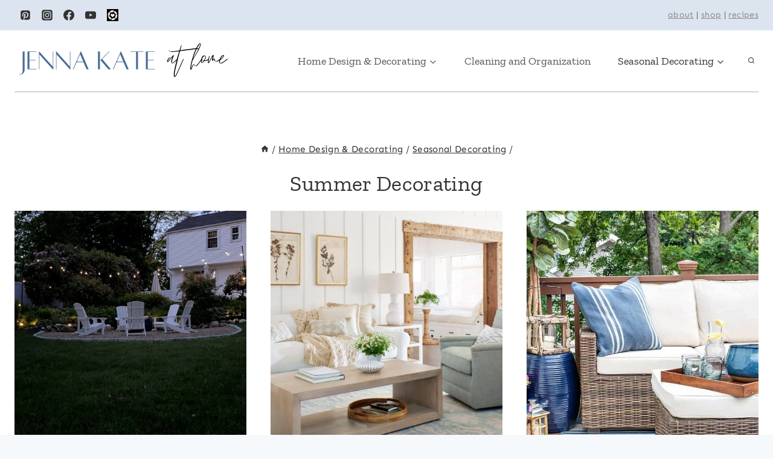

--- FILE ---
content_type: image/svg+xml
request_url: https://jennakateathome.com/wp-content/uploads/2023/08/jenna-kate-at-home-logo-2.svg
body_size: 4727
content:
<?xml version="1.0" encoding="UTF-8"?>
<svg xmlns="http://www.w3.org/2000/svg" xmlns:xlink="http://www.w3.org/1999/xlink" width="600" zoomAndPan="magnify" viewBox="0 0 450 74.999997" height="100" preserveAspectRatio="xMidYMid meet" version="1.0">
  <defs>
    <g></g>
  </defs>
  <rect x="-45" width="540" fill="#ffffff" y="-7.5" height="89.999996" fill-opacity="1"></rect>
  <rect x="-45" width="540" fill="#ffffff" y="-7.5" height="89.999996" fill-opacity="1"></rect>
  <rect x="-45" width="540" fill="#ffffff" y="-7.5" height="89.999996" fill-opacity="1"></rect>
  <g fill="#000000" fill-opacity="1">
    <g transform="translate(273.227522, 61.079831)">
      <g>
        <path d="M 11.261719 -19.707031 L 11.984375 -20.109375 C 12.789062 -20.671875 13.433594 -21.234375 14.15625 -21.878906 C 15.523438 -23.164062 16.8125 -24.613281 18.097656 -25.980469 C 18.5 -26.300781 18.417969 -26.464844 18.015625 -26.625 C 17.695312 -26.785156 17.453125 -26.703125 17.214844 -26.464844 C 16.972656 -26.222656 16.730469 -25.980469 16.410156 -25.738281 C 15.605469 -24.855469 14.800781 -23.96875 13.914062 -23.085938 C 13.03125 -22.199219 12.066406 -21.394531 10.9375 -20.671875 C 10.535156 -20.429688 10.054688 -20.1875 9.570312 -20.109375 C 9.332031 -20.027344 9.167969 -20.109375 9.089844 -20.351562 C 8.929688 -20.753906 8.929688 -21.152344 8.929688 -21.554688 C 8.847656 -23.003906 9.167969 -24.371094 9.570312 -25.738281 C 10.132812 -27.832031 10.859375 -29.761719 11.664062 -31.773438 C 11.824219 -32.171875 11.984375 -32.574219 12.066406 -32.976562 C 12.144531 -33.300781 12.066406 -33.460938 11.742188 -33.621094 C 11.261719 -33.941406 11.101562 -33.863281 10.699219 -33.460938 C 10.617188 -33.378906 10.457031 -33.21875 10.375 -33.058594 L 8.042969 -30.164062 C 7.480469 -29.519531 7.480469 -29.359375 6.59375 -29.761719 L 6.195312 -29.921875 C 5.550781 -30.082031 4.90625 -30.082031 4.425781 -29.679688 C 4.101562 -29.519531 3.78125 -29.277344 3.539062 -29.035156 C 2.011719 -27.507812 0.964844 -25.820312 0.242188 -23.808594 L 0 -22.683594 C 0 -22.523438 0.0820312 -22.28125 0.242188 -22.121094 C 0.722656 -21.554688 1.527344 -21.554688 2.089844 -21.957031 C 2.332031 -22.121094 2.492188 -22.199219 2.65625 -22.359375 C 3.21875 -23.003906 3.859375 -23.648438 4.425781 -24.292969 L 8.847656 -29.679688 C 9.007812 -29.839844 9.089844 -30.164062 9.410156 -30.164062 C 9.570312 -29.839844 9.332031 -29.519531 9.25 -29.199219 C 8.527344 -27.347656 7.964844 -25.496094 7.640625 -23.566406 C 7.5625 -22.601562 7.480469 -21.71875 7.722656 -20.832031 C 7.882812 -20.429688 8.042969 -20.109375 8.285156 -19.949219 C 9.25 -19.304688 10.214844 -18.984375 11.261719 -19.707031 Z M 1.527344 -22.84375 C 1.367188 -23.085938 1.367188 -23.246094 1.449219 -23.40625 C 2.171875 -25.257812 3.136719 -26.945312 4.425781 -28.472656 C 4.746094 -28.796875 5.148438 -29.199219 5.628906 -29.359375 C 5.871094 -29.519531 6.195312 -29.601562 6.515625 -29.519531 C 6.996094 -29.359375 7.160156 -29.117188 6.835938 -28.714844 C 5.46875 -27.105469 4.101562 -25.417969 2.65625 -23.808594 C 2.332031 -23.488281 2.011719 -23.085938 1.527344 -22.84375 Z M 1.527344 -22.84375 "></path>
      </g>
    </g>
  </g>
  <g fill="#000000" fill-opacity="1">
    <g transform="translate(289.150221, 61.079831)">
      <g>
        <path d="M -2.089844 5.148438 C -1.769531 5.226562 -1.449219 5.066406 -1.207031 4.824219 C -1.046875 4.664062 -0.886719 4.503906 -0.722656 4.261719 C -0.0820312 3.539062 0.402344 2.734375 0.886719 1.851562 C 2.011719 -0.0820312 2.894531 -2.089844 3.859375 -4.101562 C 7.160156 -11.503906 10.375 -18.984375 13.753906 -26.300781 C 13.835938 -26.464844 13.914062 -26.542969 13.914062 -26.625 C 13.996094 -26.785156 13.835938 -26.945312 13.753906 -26.945312 C 13.351562 -27.105469 13.109375 -27.105469 12.949219 -26.703125 C 12.46875 -25.820312 12.066406 -25.015625 11.664062 -24.128906 C 9.332031 -19.382812 7.320312 -14.558594 5.226562 -9.734375 C 3.699219 -6.195312 2.089844 -2.65625 0.242188 0.804688 C -0.242188 1.769531 -0.804688 2.734375 -1.527344 3.539062 C -1.609375 3.699219 -1.769531 3.859375 -1.851562 3.941406 C -2.011719 4.023438 -2.089844 3.941406 -2.171875 3.859375 L -2.253906 3.296875 C -2.332031 1.929688 -2.332031 0.5625 -2.171875 -0.886719 C -1.851562 -3.941406 -1.285156 -6.917969 -0.5625 -9.894531 C 0.484375 -14.398438 1.6875 -18.820312 2.734375 -23.324219 C 3.859375 -28.234375 5.066406 -33.140625 6.515625 -37.964844 L 7.238281 -40.457031 C 7.398438 -40.859375 7.5625 -41.023438 7.964844 -41.101562 C 8.125 -41.101562 8.285156 -41.101562 8.363281 -41.101562 L 15.203125 -42.066406 C 18.097656 -42.390625 20.992188 -42.792969 23.96875 -43.113281 C 25.257812 -43.273438 26.625 -43.433594 27.992188 -43.59375 L 36.113281 -44.800781 C 37.160156 -44.882812 38.285156 -44.722656 39.332031 -44.480469 C 39.734375 -44.398438 39.894531 -44.238281 39.652344 -43.917969 C 39.414062 -43.515625 39.492188 -43.191406 39.574219 -42.871094 C 39.574219 -42.710938 39.652344 -42.550781 39.816406 -42.550781 C 39.976562 -42.550781 40.136719 -42.628906 40.21875 -42.710938 C 40.457031 -43.03125 40.539062 -43.433594 40.539062 -43.917969 L 40.296875 -44.960938 C 40.21875 -45.527344 39.894531 -45.765625 39.414062 -45.929688 C 38.367188 -46.167969 37.402344 -46.332031 36.355469 -46.25 C 35.148438 -46.167969 33.863281 -46.007812 32.65625 -45.847656 C 28.796875 -45.203125 24.855469 -44.800781 20.914062 -44.320312 C 18.820312 -44.078125 16.730469 -43.835938 14.640625 -43.59375 L 8.765625 -42.628906 C 8.527344 -42.628906 8.285156 -42.550781 8.042969 -42.710938 C 7.964844 -43.03125 8.125 -43.355469 8.203125 -43.675781 C 8.527344 -45.042969 8.929688 -46.332031 9.25 -47.699219 L 9.972656 -50.433594 C 10.054688 -50.753906 10.132812 -51.074219 10.054688 -51.398438 C 9.972656 -51.558594 9.894531 -51.640625 9.734375 -51.640625 C 9.570312 -51.640625 9.492188 -51.558594 9.410156 -51.476562 C 9.332031 -51.238281 9.167969 -50.996094 9.089844 -50.671875 C 8.285156 -48.261719 7.5625 -45.847656 6.757812 -43.515625 L 6.515625 -42.628906 C 6.433594 -42.390625 6.273438 -42.226562 5.953125 -42.148438 L 4.101562 -41.90625 C 0.644531 -41.34375 -2.894531 -40.699219 -6.433594 -40.539062 C -7.480469 -40.457031 -8.605469 -40.539062 -9.652344 -40.699219 C -10.296875 -40.859375 -10.9375 -41.023438 -11.582031 -41.34375 C -11.742188 -41.421875 -11.902344 -41.585938 -12.144531 -41.664062 C -12.304688 -41.824219 -12.386719 -42.066406 -12.304688 -42.226562 C -12.226562 -42.46875 -12.144531 -42.550781 -11.984375 -42.710938 C -11.984375 -42.792969 -11.902344 -42.953125 -11.984375 -43.03125 C -12.144531 -43.113281 -12.226562 -43.113281 -12.386719 -43.113281 C -12.789062 -42.871094 -12.949219 -42.46875 -12.789062 -42.066406 C -12.546875 -41.585938 -12.066406 -41.183594 -11.664062 -40.859375 C -10.777344 -40.296875 -9.894531 -39.976562 -8.929688 -39.816406 C -7.5625 -39.492188 -6.113281 -39.492188 -4.746094 -39.574219 C -1.6875 -39.734375 1.367188 -40.136719 4.425781 -40.539062 C 6.113281 -40.78125 5.953125 -40.78125 5.46875 -39.253906 C 4.261719 -35.792969 3.136719 -32.335938 2.253906 -28.796875 L -1.125 -15.042969 C -2.011719 -11.339844 -2.816406 -7.640625 -3.378906 -3.859375 C -3.699219 -1.851562 -3.859375 0.160156 -3.78125 2.253906 C -3.699219 2.894531 -3.621094 3.539062 -3.457031 4.183594 C -3.296875 4.585938 -3.054688 4.988281 -2.492188 4.988281 C -2.414062 4.988281 -2.253906 5.066406 -2.089844 5.148438 Z M -2.089844 5.148438 "></path>
      </g>
    </g>
  </g>
  <g fill="#000000" fill-opacity="1">
    <g transform="translate(300.810792, 61.079831)">
      <g></g>
    </g>
  </g>
  <g fill="#000000" fill-opacity="1">
    <g transform="translate(316.894339, 61.079831)">
      <g>
        <path d="M -1.046875 -7.964844 C -0.484375 -7.800781 -0.320312 -7.800781 -0.0820312 -8.285156 L 0.644531 -10.054688 C 1.285156 -11.742188 2.011719 -13.511719 2.976562 -15.121094 C 3.296875 -15.605469 3.539062 -16.007812 3.941406 -16.410156 C 4.664062 -17.132812 4.746094 -16.890625 5.148438 -16.246094 L 5.390625 -15.925781 C 5.792969 -15.042969 6.515625 -14.558594 7.398438 -14.316406 C 7.882812 -14.15625 8.363281 -14.15625 8.929688 -14.316406 C 9.332031 -14.558594 9.734375 -14.800781 10.132812 -15.121094 C 11.019531 -15.84375 11.824219 -16.8125 12.546875 -17.695312 C 14.800781 -20.429688 16.570312 -23.40625 18.582031 -26.222656 C 18.742188 -26.464844 18.660156 -26.625 18.417969 -26.785156 C 18.097656 -26.863281 17.855469 -26.863281 17.695312 -26.625 C 17.214844 -26.0625 16.8125 -25.496094 16.328125 -24.855469 C 15.042969 -23.003906 13.753906 -21.074219 12.304688 -19.222656 C 11.503906 -18.179688 10.699219 -17.214844 9.734375 -16.328125 C 9.25 -15.84375 8.6875 -15.445312 8.125 -15.121094 C 7.320312 -14.71875 7.160156 -14.800781 6.675781 -15.445312 L 6.195312 -16.167969 C 6.03125 -16.410156 5.953125 -16.648438 5.710938 -16.8125 C 4.34375 -17.855469 3.699219 -17.855469 2.734375 -16.648438 C 2.253906 -16.007812 1.851562 -15.363281 1.527344 -14.640625 C 0.886719 -13.511719 0.402344 -12.304688 -0.0820312 -11.101562 C -0.242188 -10.777344 -0.320312 -10.457031 -0.722656 -10.054688 C -0.804688 -11.339844 -0.5625 -12.386719 -0.402344 -13.433594 C 0.0820312 -16.730469 0.886719 -19.949219 1.769531 -23.164062 C 1.929688 -23.808594 2.171875 -24.453125 2.574219 -25.015625 C 4.101562 -27.589844 5.550781 -30.164062 7.078125 -32.65625 C 9.570312 -36.757812 11.984375 -40.859375 13.996094 -45.125 C 14.878906 -47.054688 15.765625 -48.984375 16.410156 -50.996094 C 16.730469 -51.71875 16.890625 -52.441406 16.972656 -53.246094 C 17.050781 -53.8125 16.890625 -54.292969 16.328125 -54.613281 L 16.085938 -54.855469 C 15.605469 -55.179688 15.121094 -55.179688 14.640625 -54.855469 C 14.15625 -54.613281 13.753906 -54.292969 13.433594 -53.890625 C 12.546875 -52.925781 11.824219 -51.878906 11.101562 -50.753906 C 8.042969 -45.847656 5.710938 -40.539062 3.941406 -35.070312 C 2.574219 -31.207031 1.527344 -27.265625 0.402344 -23.324219 C -0.644531 -19.707031 -1.449219 -16.007812 -1.929688 -12.226562 C -2.011719 -11.261719 -2.089844 -10.296875 -2.011719 -9.332031 C -2.011719 -8.6875 -1.769531 -8.203125 -1.046875 -7.964844 Z M 3.296875 -28.152344 C 3.21875 -28.472656 3.378906 -28.714844 3.457031 -28.957031 C 4.585938 -32.574219 5.628906 -36.277344 7.160156 -39.816406 C 8.605469 -43.273438 10.214844 -46.652344 12.226562 -49.871094 C 12.871094 -50.996094 13.59375 -52.121094 14.476562 -53.085938 C 14.800781 -53.488281 15.121094 -53.8125 15.523438 -54.050781 C 15.605469 -54.050781 15.765625 -54.132812 15.84375 -54.050781 C 15.925781 -54.050781 15.925781 -53.890625 16.007812 -53.8125 C 16.007812 -53.167969 15.765625 -52.523438 15.605469 -51.960938 C 15.121094 -50.753906 14.71875 -49.546875 14.15625 -48.421875 C 12.546875 -44.398438 10.617188 -40.539062 8.445312 -36.839844 L 3.941406 -28.957031 C 3.78125 -28.632812 3.699219 -28.3125 3.296875 -28.152344 Z M 3.296875 -28.152344 "></path>
      </g>
    </g>
  </g>
  <g fill="#000000" fill-opacity="1">
    <g transform="translate(333.138713, 61.079831)">
      <g>
        <path d="M 3.941406 -20.351562 C 4.824219 -20.992188 5.46875 -21.71875 6.113281 -22.523438 C 6.433594 -23.003906 6.835938 -23.324219 7.320312 -23.164062 C 9.410156 -23.246094 11.261719 -23.726562 12.949219 -24.691406 L 14.640625 -25.738281 C 14.800781 -25.898438 14.878906 -26.0625 14.878906 -26.222656 C 14.71875 -26.625 14.15625 -26.863281 13.835938 -26.703125 L 11.261719 -25.335938 C 10.214844 -24.855469 9.089844 -24.453125 7.964844 -24.210938 C 7.882812 -24.210938 7.640625 -24.210938 7.5625 -24.292969 C 7.398438 -24.371094 7.5625 -24.53125 7.640625 -24.613281 C 7.722656 -24.855469 7.882812 -25.09375 7.964844 -25.335938 C 8.6875 -26.542969 9.167969 -27.832031 9.492188 -29.199219 C 9.652344 -29.761719 9.652344 -30.402344 9.570312 -31.046875 C 9.570312 -31.371094 9.492188 -31.773438 9.25 -32.011719 C 7.964844 -33.300781 7.238281 -33.621094 5.628906 -33.058594 L 5.148438 -32.816406 C 3.457031 -31.851562 2.332031 -30.402344 1.769531 -28.554688 C 1.527344 -28.070312 1.449219 -27.507812 1.609375 -27.027344 C 1.769531 -26.382812 1.609375 -25.738281 1.367188 -25.175781 C 0.964844 -24.210938 0.804688 -23.164062 0.804688 -22.121094 C 0.886719 -21.636719 0.964844 -21.152344 1.285156 -20.753906 C 2.089844 -19.707031 2.976562 -19.625 3.941406 -20.351562 Z M 5.550781 -24.210938 C 4.90625 -24.292969 4.261719 -24.53125 3.699219 -24.855469 C 2.976562 -25.175781 2.894531 -25.496094 3.21875 -26.140625 C 3.21875 -26.222656 3.296875 -26.300781 3.296875 -26.300781 C 3.539062 -26.625 3.539062 -26.863281 3.21875 -27.105469 C 2.976562 -27.265625 2.976562 -27.507812 3.054688 -27.75 C 3.699219 -29.4375 4.746094 -30.804688 6.273438 -31.773438 C 6.757812 -32.09375 7.320312 -32.335938 7.964844 -32.335938 C 8.203125 -32.335938 8.445312 -32.171875 8.445312 -31.851562 C 8.527344 -31.53125 8.605469 -31.128906 8.605469 -30.96875 C 8.605469 -29.679688 8.203125 -28.554688 7.882812 -27.507812 C 7.480469 -26.464844 6.996094 -25.496094 6.433594 -24.53125 C 6.195312 -24.210938 5.871094 -24.050781 5.550781 -24.210938 Z M 2.734375 -20.753906 C 2.414062 -20.671875 2.171875 -20.753906 2.171875 -21.074219 C 2.011719 -22.28125 2.171875 -23.488281 2.65625 -24.691406 C 2.734375 -24.855469 2.894531 -24.933594 3.054688 -24.773438 C 3.699219 -24.292969 4.34375 -23.890625 5.066406 -23.648438 L 5.46875 -23.40625 C 4.90625 -22.441406 3.621094 -21.234375 2.734375 -20.753906 Z M 2.734375 -20.753906 "></path>
      </g>
    </g>
  </g>
  <g fill="#000000" fill-opacity="1">
    <g transform="translate(345.603463, 61.079831)">
      <g>
        <path d="M 1.609375 -19.625 C 2.171875 -19.382812 2.332031 -19.464844 2.734375 -19.949219 C 3.136719 -20.511719 3.539062 -21.152344 3.859375 -21.796875 C 4.90625 -23.726562 5.871094 -25.578125 6.917969 -27.507812 L 8.929688 -31.128906 C 9.089844 -31.289062 9.167969 -31.609375 9.570312 -31.609375 C 9.410156 -31.289062 9.332031 -30.886719 9.25 -30.566406 C 9.007812 -29.761719 8.765625 -28.957031 8.605469 -28.152344 C 8.363281 -27.1875 8.042969 -26.222656 8.042969 -25.257812 C 7.964844 -24.371094 7.964844 -24.371094 8.765625 -23.96875 L 9.089844 -23.890625 C 9.332031 -23.726562 9.570312 -23.808594 9.734375 -24.050781 C 10.132812 -24.453125 10.457031 -24.933594 10.859375 -25.335938 C 11.179688 -25.738281 11.421875 -26.0625 11.742188 -26.382812 C 11.824219 -26.464844 11.902344 -26.464844 11.984375 -26.464844 C 12.144531 -26.464844 12.144531 -26.300781 12.226562 -26.222656 L 12.226562 -25.660156 C 12.546875 -23.808594 12.789062 -23.488281 14.558594 -22.683594 C 15.84375 -22.121094 17.050781 -22.121094 18.257812 -22.761719 C 19.304688 -23.246094 20.351562 -23.808594 21.234375 -24.613281 C 21.878906 -25.09375 22.523438 -25.660156 23.085938 -26.300781 C 23.246094 -26.464844 23.164062 -26.625 23.003906 -26.785156 C 22.683594 -27.027344 22.359375 -26.945312 22.039062 -26.703125 L 20.109375 -25.257812 C 19.144531 -24.453125 18.015625 -23.808594 16.890625 -23.40625 C 16.410156 -23.164062 15.84375 -23.003906 15.28125 -23.003906 C 14.558594 -23.003906 14.15625 -23.324219 13.914062 -24.050781 C 13.675781 -24.53125 13.59375 -25.09375 13.511719 -25.578125 C 13.433594 -25.980469 13.433594 -26.300781 13.273438 -26.703125 C 13.273438 -26.863281 13.109375 -27.027344 13.03125 -27.105469 C 12.144531 -27.832031 11.503906 -27.832031 10.699219 -27.027344 C 10.535156 -26.785156 10.296875 -26.542969 10.054688 -26.300781 C 9.972656 -26.222656 9.972656 -26.140625 9.734375 -26.222656 C 9.652344 -26.542969 9.8125 -26.945312 9.894531 -27.347656 C 10.296875 -28.875 10.699219 -30.402344 11.179688 -32.011719 C 11.261719 -32.335938 11.339844 -32.738281 11.339844 -33.140625 C 11.339844 -33.378906 11.261719 -33.542969 11.101562 -33.621094 C 10.375 -34.265625 9.8125 -34.265625 9.25 -33.460938 C 9.007812 -33.140625 8.6875 -32.738281 8.445312 -32.335938 C 7.882812 -31.289062 7.320312 -30.324219 6.835938 -29.359375 C 5.710938 -27.347656 4.664062 -25.257812 3.539062 -23.246094 C 3.21875 -22.601562 2.816406 -21.957031 2.414062 -21.234375 C 2.332031 -21.152344 2.253906 -20.992188 2.089844 -21.074219 C 2.011719 -21.152344 2.011719 -21.316406 2.011719 -21.394531 C 2.089844 -23.085938 2.332031 -24.691406 2.65625 -26.382812 C 2.976562 -27.992188 3.378906 -29.519531 3.699219 -31.046875 C 3.78125 -31.371094 3.78125 -31.609375 3.859375 -31.851562 C 3.859375 -32.09375 3.699219 -32.253906 3.539062 -32.335938 C 3.296875 -32.414062 3.136719 -32.253906 3.054688 -32.09375 C 2.894531 -31.691406 2.734375 -31.371094 2.65625 -30.96875 C 1.851562 -28.554688 1.207031 -26.0625 0.886719 -23.488281 C 0.722656 -22.601562 0.722656 -21.636719 0.804688 -20.671875 C 0.804688 -20.109375 1.046875 -19.785156 1.609375 -19.625 Z M 1.609375 -19.625 "></path>
      </g>
    </g>
  </g>
  <g fill="#000000" fill-opacity="1">
    <g transform="translate(366.351218, 61.079831)">
      <g>
        <path d="M 2.816406 -19.0625 C 3.136719 -18.984375 3.457031 -18.984375 3.78125 -19.0625 C 5.066406 -19.222656 6.113281 -19.707031 7.160156 -20.351562 C 9.167969 -21.476562 13.273438 -24.613281 15.042969 -26.140625 C 15.203125 -26.300781 15.445312 -26.382812 15.683594 -26.625 C 14.71875 -27.347656 14.71875 -27.347656 13.996094 -26.785156 L 13.351562 -26.300781 C 12.066406 -25.257812 8.445312 -22.523438 6.996094 -21.636719 C 6.195312 -21.152344 5.46875 -20.753906 4.664062 -20.429688 C 4.023438 -20.1875 3.378906 -20.109375 2.734375 -20.027344 C 1.929688 -19.867188 1.609375 -20.109375 1.527344 -20.914062 C 1.449219 -22.039062 1.527344 -23.164062 1.851562 -24.210938 C 2.011719 -24.53125 2.171875 -24.855469 2.492188 -25.09375 C 3.136719 -25.578125 3.859375 -26.0625 4.503906 -26.625 C 5.792969 -27.75 6.996094 -29.035156 7.964844 -30.484375 C 8.363281 -31.128906 8.765625 -31.773438 8.929688 -32.496094 C 9.007812 -32.738281 9.007812 -32.898438 8.929688 -33.140625 C 8.6875 -33.863281 7.5625 -34.425781 6.835938 -34.105469 C 6.59375 -34.023438 6.355469 -33.863281 6.113281 -33.621094 C 5.550781 -33.300781 5.066406 -32.738281 4.585938 -32.253906 C 3.378906 -30.886719 2.414062 -29.277344 1.609375 -27.667969 C 1.046875 -26.542969 0.5625 -25.417969 0.242188 -24.210938 C 0 -23.324219 -0.0820312 -22.523438 0.0820312 -21.636719 C 0.0820312 -21.152344 0.242188 -20.671875 0.5625 -20.351562 C 1.285156 -19.707031 1.929688 -19.222656 2.816406 -19.0625 Z M 2.894531 -26.542969 C 2.816406 -26.625 2.816406 -26.703125 2.894531 -26.863281 C 3.78125 -28.796875 4.90625 -30.644531 6.355469 -32.253906 C 6.757812 -32.65625 7.160156 -33.058594 7.722656 -33.300781 C 7.882812 -33.378906 8.042969 -33.300781 8.042969 -33.058594 C 8.042969 -32.65625 7.882812 -32.253906 7.640625 -31.851562 C 7.160156 -30.886719 6.515625 -30.082031 5.871094 -29.277344 C 5.066406 -28.3125 4.183594 -27.507812 3.296875 -26.703125 C 3.21875 -26.625 3.136719 -26.464844 2.894531 -26.542969 Z M 2.894531 -26.542969 "></path>
      </g>
    </g>
  </g>
  <g fill="#4d6d96" fill-opacity="1">
    <g transform="translate(12.210794, 52.335921)">
      <g>
        <path d="M 2.359375 -31.488281 L 2.359375 0.804688 C 2.359375 5.777344 1.65625 8.941406 -3.316406 8.941406 L -3.316406 9.742188 C 2.613281 9.742188 5.976562 5.625 5.976562 0.804688 L 5.976562 -31.488281 Z M 2.359375 -31.488281 "></path>
      </g>
    </g>
  </g>
  <g fill="#4d6d96" fill-opacity="1">
    <g transform="translate(20.79871, 52.335921)">
      <g>
        <path d="M 18.382812 -30.683594 L 18.382812 -31.488281 L 2.410156 -31.488281 L 2.410156 0.0507812 L 18.382812 0.0507812 L 18.382812 -0.753906 L 5.976562 -0.753906 L 5.976562 -16.019531 L 17.023438 -16.019531 L 17.023438 -16.824219 L 5.976562 -16.824219 L 5.976562 -30.683594 Z M 18.382812 -30.683594 "></path>
      </g>
    </g>
  </g>
  <g fill="#4d6d96" fill-opacity="1">
    <g transform="translate(41.339388, 52.335921)">
      <g>
        <path d="M 28.023438 -31.488281 L 27.21875 -31.488281 L 27.21875 -4.769531 L 2.511719 -32.089844 L 2.410156 -32.089844 L 2.410156 0.0507812 L 3.214844 0.0507812 L 3.214844 -26.367188 L 27.875 0.953125 L 28.023438 0.953125 Z M 28.023438 -31.488281 "></path>
      </g>
    </g>
  </g>
  <g fill="#4d6d96" fill-opacity="1">
    <g transform="translate(72.024852, 52.335921)">
      <g>
        <path d="M 28.023438 -31.488281 L 27.21875 -31.488281 L 27.21875 -4.769531 L 2.511719 -32.089844 L 2.410156 -32.089844 L 2.410156 0.0507812 L 3.214844 0.0507812 L 3.214844 -26.367188 L 27.875 0.953125 L 28.023438 0.953125 Z M 28.023438 -31.488281 "></path>
      </g>
    </g>
  </g>
  <g fill="#4d6d96" fill-opacity="1">
    <g transform="translate(102.710316, 52.335921)">
      <g>
        <path d="M 26.265625 0.0507812 L 30.132812 0.0507812 L 16.320312 -32.089844 L 16.070312 -32.089844 L 1.757812 0.0507812 L 2.863281 0.0507812 L 8.539062 -12.605469 L 20.792969 -12.605469 Z M 8.890625 -13.460938 L 14.765625 -26.667969 L 20.441406 -13.460938 Z M 8.890625 -13.460938 "></path>
      </g>
    </g>
  </g>
  <g fill="#4d6d96" fill-opacity="1">
    <g transform="translate(134.651331, 52.335921)">
      <g></g>
    </g>
  </g>
  <g fill="#4d6d96" fill-opacity="1">
    <g transform="translate(147.206755, 52.335921)">
      <g>
        <path d="M 2.410156 0.0507812 L 5.976562 0.0507812 L 5.976562 -31.488281 L 2.410156 -31.488281 Z M 9.894531 -18.179688 L 22.851562 -31.488281 L 21.695312 -31.488281 L 6.832031 -16.222656 L 20.742188 0.0507812 L 25.460938 0.0507812 Z M 9.894531 -18.179688 "></path>
      </g>
    </g>
  </g>
  <g fill="#4d6d96" fill-opacity="1">
    <g transform="translate(174.426921, 52.335921)">
      <g>
        <path d="M 26.265625 0.0507812 L 30.132812 0.0507812 L 16.320312 -32.089844 L 16.070312 -32.089844 L 1.757812 0.0507812 L 2.863281 0.0507812 L 8.539062 -12.605469 L 20.792969 -12.605469 Z M 8.890625 -13.460938 L 14.765625 -26.667969 L 20.441406 -13.460938 Z M 8.890625 -13.460938 "></path>
      </g>
    </g>
  </g>
  <g fill="#4d6d96" fill-opacity="1">
    <g transform="translate(206.367929, 52.335921)">
      <g>
        <path d="M 24.660156 -31.488281 L 1.65625 -31.488281 L 1.65625 -30.683594 L 11.351562 -30.683594 L 11.351562 0.0507812 L 14.964844 0.0507812 L 14.964844 -30.683594 L 24.660156 -30.683594 Z M 24.660156 -31.488281 "></path>
      </g>
    </g>
  </g>
  <g fill="#4d6d96" fill-opacity="1">
    <g transform="translate(232.734329, 52.335921)">
      <g>
        <path d="M 18.382812 -30.683594 L 18.382812 -31.488281 L 2.410156 -31.488281 L 2.410156 0.0507812 L 18.382812 0.0507812 L 18.382812 -0.753906 L 5.976562 -0.753906 L 5.976562 -16.019531 L 17.023438 -16.019531 L 17.023438 -16.824219 L 5.976562 -16.824219 L 5.976562 -30.683594 Z M 18.382812 -30.683594 "></path>
      </g>
    </g>
  </g>
</svg>
